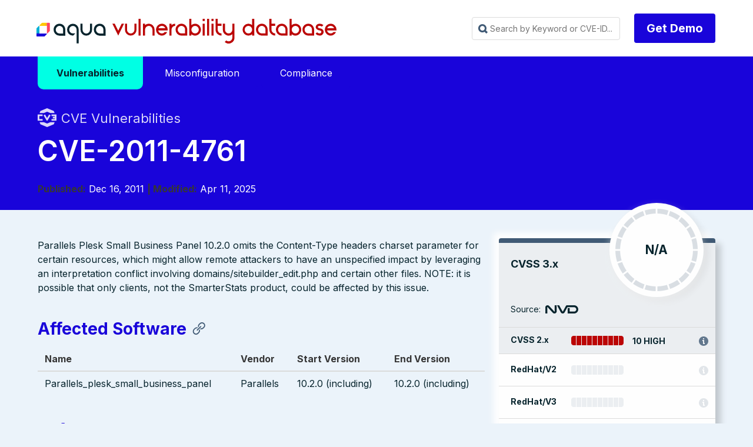

--- FILE ---
content_type: application/javascript
request_url: https://avd.aquasec.com/js/meilisearch.js
body_size: 15861
content:
(function (global, factory) {
    typeof exports === 'object' && typeof module !== 'undefined' ? module.exports = factory() :
    typeof define === 'function' && define.amd ? define(factory) :
    (global = global || self, global.MeiliSearch = factory());
}(this, (function () { 'use strict';

    /*! *****************************************************************************
    Copyright (c) Microsoft Corporation.

    Permission to use, copy, modify, and/or distribute this software for any
    purpose with or without fee is hereby granted.

    THE SOFTWARE IS PROVIDED "AS IS" AND THE AUTHOR DISCLAIMS ALL WARRANTIES WITH
    REGARD TO THIS SOFTWARE INCLUDING ALL IMPLIED WARRANTIES OF MERCHANTABILITY
    AND FITNESS. IN NO EVENT SHALL THE AUTHOR BE LIABLE FOR ANY SPECIAL, DIRECT,
    INDIRECT, OR CONSEQUENTIAL DAMAGES OR ANY DAMAGES WHATSOEVER RESULTING FROM
    LOSS OF USE, DATA OR PROFITS, WHETHER IN AN ACTION OF CONTRACT, NEGLIGENCE OR
    OTHER TORTIOUS ACTION, ARISING OUT OF OR IN CONNECTION WITH THE USE OR
    PERFORMANCE OF THIS SOFTWARE.
    ***************************************************************************** */
    /* global Reflect, Promise */

    var extendStatics = function(d, b) {
        extendStatics = Object.setPrototypeOf ||
            ({ __proto__: [] } instanceof Array && function (d, b) { d.__proto__ = b; }) ||
            function (d, b) { for (var p in b) if (b.hasOwnProperty(p)) d[p] = b[p]; };
        return extendStatics(d, b);
    };

    function __extends(d, b) {
        extendStatics(d, b);
        function __() { this.constructor = d; }
        d.prototype = b === null ? Object.create(b) : (__.prototype = b.prototype, new __());
    }

    var __assign = function() {
        __assign = Object.assign || function __assign(t) {
            for (var s, i = 1, n = arguments.length; i < n; i++) {
                s = arguments[i];
                for (var p in s) if (Object.prototype.hasOwnProperty.call(s, p)) t[p] = s[p];
            }
            return t;
        };
        return __assign.apply(this, arguments);
    };

    function __awaiter(thisArg, _arguments, P, generator) {
        function adopt(value) { return value instanceof P ? value : new P(function (resolve) { resolve(value); }); }
        return new (P || (P = Promise))(function (resolve, reject) {
            function fulfilled(value) { try { step(generator.next(value)); } catch (e) { reject(e); } }
            function rejected(value) { try { step(generator["throw"](value)); } catch (e) { reject(e); } }
            function step(result) { result.done ? resolve(result.value) : adopt(result.value).then(fulfilled, rejected); }
            step((generator = generator.apply(thisArg, _arguments || [])).next());
        });
    }

    function __generator(thisArg, body) {
        var _ = { label: 0, sent: function() { if (t[0] & 1) throw t[1]; return t[1]; }, trys: [], ops: [] }, f, y, t, g;
        return g = { next: verb(0), "throw": verb(1), "return": verb(2) }, typeof Symbol === "function" && (g[Symbol.iterator] = function() { return this; }), g;
        function verb(n) { return function (v) { return step([n, v]); }; }
        function step(op) {
            if (f) throw new TypeError("Generator is already executing.");
            while (_) try {
                if (f = 1, y && (t = op[0] & 2 ? y["return"] : op[0] ? y["throw"] || ((t = y["return"]) && t.call(y), 0) : y.next) && !(t = t.call(y, op[1])).done) return t;
                if (y = 0, t) op = [op[0] & 2, t.value];
                switch (op[0]) {
                    case 0: case 1: t = op; break;
                    case 4: _.label++; return { value: op[1], done: false };
                    case 5: _.label++; y = op[1]; op = [0]; continue;
                    case 7: op = _.ops.pop(); _.trys.pop(); continue;
                    default:
                        if (!(t = _.trys, t = t.length > 0 && t[t.length - 1]) && (op[0] === 6 || op[0] === 2)) { _ = 0; continue; }
                        if (op[0] === 3 && (!t || (op[1] > t[0] && op[1] < t[3]))) { _.label = op[1]; break; }
                        if (op[0] === 6 && _.label < t[1]) { _.label = t[1]; t = op; break; }
                        if (t && _.label < t[2]) { _.label = t[2]; _.ops.push(op); break; }
                        if (t[2]) _.ops.pop();
                        _.trys.pop(); continue;
                }
                op = body.call(thisArg, _);
            } catch (e) { op = [6, e]; y = 0; } finally { f = t = 0; }
            if (op[0] & 5) throw op[1]; return { value: op[0] ? op[1] : void 0, done: true };
        }
    }

    var MeiliSearchTimeOutError = /** @class */ (function (_super) {
        __extends(MeiliSearchTimeOutError, _super);
        function MeiliSearchTimeOutError(message) {
            var _this = _super.call(this, message) || this;
            _this.name = 'MeiliSearchTimeOutError';
            _this.type = _this.constructor.name;
            Error.captureStackTrace(_this, MeiliSearchTimeOutError);
            return _this;
        }
        return MeiliSearchTimeOutError;
    }(Error));

    var bind = function bind(fn, thisArg) {
      return function wrap() {
        var args = new Array(arguments.length);
        for (var i = 0; i < args.length; i++) {
          args[i] = arguments[i];
        }
        return fn.apply(thisArg, args);
      };
    };

    /*global toString:true*/

    // utils is a library of generic helper functions non-specific to axios

    var toString = Object.prototype.toString;

    /**
     * Determine if a value is an Array
     *
     * @param {Object} val The value to test
     * @returns {boolean} True if value is an Array, otherwise false
     */
    function isArray(val) {
      return toString.call(val) === '[object Array]';
    }

    /**
     * Determine if a value is undefined
     *
     * @param {Object} val The value to test
     * @returns {boolean} True if the value is undefined, otherwise false
     */
    function isUndefined(val) {
      return typeof val === 'undefined';
    }

    /**
     * Determine if a value is a Buffer
     *
     * @param {Object} val The value to test
     * @returns {boolean} True if value is a Buffer, otherwise false
     */
    function isBuffer(val) {
      return val !== null && !isUndefined(val) && val.constructor !== null && !isUndefined(val.constructor)
        && typeof val.constructor.isBuffer === 'function' && val.constructor.isBuffer(val);
    }

    /**
     * Determine if a value is an ArrayBuffer
     *
     * @param {Object} val The value to test
     * @returns {boolean} True if value is an ArrayBuffer, otherwise false
     */
    function isArrayBuffer(val) {
      return toString.call(val) === '[object ArrayBuffer]';
    }

    /**
     * Determine if a value is a FormData
     *
     * @param {Object} val The value to test
     * @returns {boolean} True if value is an FormData, otherwise false
     */
    function isFormData(val) {
      return (typeof FormData !== 'undefined') && (val instanceof FormData);
    }

    /**
     * Determine if a value is a view on an ArrayBuffer
     *
     * @param {Object} val The value to test
     * @returns {boolean} True if value is a view on an ArrayBuffer, otherwise false
     */
    function isArrayBufferView(val) {
      var result;
      if ((typeof ArrayBuffer !== 'undefined') && (ArrayBuffer.isView)) {
        result = ArrayBuffer.isView(val);
      } else {
        result = (val) && (val.buffer) && (val.buffer instanceof ArrayBuffer);
      }
      return result;
    }

    /**
     * Determine if a value is a String
     *
     * @param {Object} val The value to test
     * @returns {boolean} True if value is a String, otherwise false
     */
    function isString(val) {
      return typeof val === 'string';
    }

    /**
     * Determine if a value is a Number
     *
     * @param {Object} val The value to test
     * @returns {boolean} True if value is a Number, otherwise false
     */
    function isNumber(val) {
      return typeof val === 'number';
    }

    /**
     * Determine if a value is an Object
     *
     * @param {Object} val The value to test
     * @returns {boolean} True if value is an Object, otherwise false
     */
    function isObject(val) {
      return val !== null && typeof val === 'object';
    }

    /**
     * Determine if a value is a Date
     *
     * @param {Object} val The value to test
     * @returns {boolean} True if value is a Date, otherwise false
     */
    function isDate(val) {
      return toString.call(val) === '[object Date]';
    }

    /**
     * Determine if a value is a File
     *
     * @param {Object} val The value to test
     * @returns {boolean} True if value is a File, otherwise false
     */
    function isFile(val) {
      return toString.call(val) === '[object File]';
    }

    /**
     * Determine if a value is a Blob
     *
     * @param {Object} val The value to test
     * @returns {boolean} True if value is a Blob, otherwise false
     */
    function isBlob(val) {
      return toString.call(val) === '[object Blob]';
    }

    /**
     * Determine if a value is a Function
     *
     * @param {Object} val The value to test
     * @returns {boolean} True if value is a Function, otherwise false
     */
    function isFunction(val) {
      return toString.call(val) === '[object Function]';
    }

    /**
     * Determine if a value is a Stream
     *
     * @param {Object} val The value to test
     * @returns {boolean} True if value is a Stream, otherwise false
     */
    function isStream(val) {
      return isObject(val) && isFunction(val.pipe);
    }

    /**
     * Determine if a value is a URLSearchParams object
     *
     * @param {Object} val The value to test
     * @returns {boolean} True if value is a URLSearchParams object, otherwise false
     */
    function isURLSearchParams(val) {
      return typeof URLSearchParams !== 'undefined' && val instanceof URLSearchParams;
    }

    /**
     * Trim excess whitespace off the beginning and end of a string
     *
     * @param {String} str The String to trim
     * @returns {String} The String freed of excess whitespace
     */
    function trim(str) {
      return str.replace(/^\s*/, '').replace(/\s*$/, '');
    }

    /**
     * Determine if we're running in a standard browser environment
     *
     * This allows axios to run in a web worker, and react-native.
     * Both environments support XMLHttpRequest, but not fully standard globals.
     *
     * web workers:
     *  typeof window -> undefined
     *  typeof document -> undefined
     *
     * react-native:
     *  navigator.product -> 'ReactNative'
     * nativescript
     *  navigator.product -> 'NativeScript' or 'NS'
     */
    function isStandardBrowserEnv() {
      if (typeof navigator !== 'undefined' && (navigator.product === 'ReactNative' ||
                                               navigator.product === 'NativeScript' ||
                                               navigator.product === 'NS')) {
        return false;
      }
      return (
        typeof window !== 'undefined' &&
        typeof document !== 'undefined'
      );
    }

    /**
     * Iterate over an Array or an Object invoking a function for each item.
     *
     * If `obj` is an Array callback will be called passing
     * the value, index, and complete array for each item.
     *
     * If 'obj' is an Object callback will be called passing
     * the value, key, and complete object for each property.
     *
     * @param {Object|Array} obj The object to iterate
     * @param {Function} fn The callback to invoke for each item
     */
    function forEach(obj, fn) {
      // Don't bother if no value provided
      if (obj === null || typeof obj === 'undefined') {
        return;
      }

      // Force an array if not already something iterable
      if (typeof obj !== 'object') {
        /*eslint no-param-reassign:0*/
        obj = [obj];
      }

      if (isArray(obj)) {
        // Iterate over array values
        for (var i = 0, l = obj.length; i < l; i++) {
          fn.call(null, obj[i], i, obj);
        }
      } else {
        // Iterate over object keys
        for (var key in obj) {
          if (Object.prototype.hasOwnProperty.call(obj, key)) {
            fn.call(null, obj[key], key, obj);
          }
        }
      }
    }

    /**
     * Accepts varargs expecting each argument to be an object, then
     * immutably merges the properties of each object and returns result.
     *
     * When multiple objects contain the same key the later object in
     * the arguments list will take precedence.
     *
     * Example:
     *
     * ```js
     * var result = merge({foo: 123}, {foo: 456});
     * console.log(result.foo); // outputs 456
     * ```
     *
     * @param {Object} obj1 Object to merge
     * @returns {Object} Result of all merge properties
     */
    function merge(/* obj1, obj2, obj3, ... */) {
      var result = {};
      function assignValue(val, key) {
        if (typeof result[key] === 'object' && typeof val === 'object') {
          result[key] = merge(result[key], val);
        } else {
          result[key] = val;
        }
      }

      for (var i = 0, l = arguments.length; i < l; i++) {
        forEach(arguments[i], assignValue);
      }
      return result;
    }

    /**
     * Function equal to merge with the difference being that no reference
     * to original objects is kept.
     *
     * @see merge
     * @param {Object} obj1 Object to merge
     * @returns {Object} Result of all merge properties
     */
    function deepMerge(/* obj1, obj2, obj3, ... */) {
      var result = {};
      function assignValue(val, key) {
        if (typeof result[key] === 'object' && typeof val === 'object') {
          result[key] = deepMerge(result[key], val);
        } else if (typeof val === 'object') {
          result[key] = deepMerge({}, val);
        } else {
          result[key] = val;
        }
      }

      for (var i = 0, l = arguments.length; i < l; i++) {
        forEach(arguments[i], assignValue);
      }
      return result;
    }

    /**
     * Extends object a by mutably adding to it the properties of object b.
     *
     * @param {Object} a The object to be extended
     * @param {Object} b The object to copy properties from
     * @param {Object} thisArg The object to bind function to
     * @return {Object} The resulting value of object a
     */
    function extend(a, b, thisArg) {
      forEach(b, function assignValue(val, key) {
        if (thisArg && typeof val === 'function') {
          a[key] = bind(val, thisArg);
        } else {
          a[key] = val;
        }
      });
      return a;
    }

    var utils = {
      isArray: isArray,
      isArrayBuffer: isArrayBuffer,
      isBuffer: isBuffer,
      isFormData: isFormData,
      isArrayBufferView: isArrayBufferView,
      isString: isString,
      isNumber: isNumber,
      isObject: isObject,
      isUndefined: isUndefined,
      isDate: isDate,
      isFile: isFile,
      isBlob: isBlob,
      isFunction: isFunction,
      isStream: isStream,
      isURLSearchParams: isURLSearchParams,
      isStandardBrowserEnv: isStandardBrowserEnv,
      forEach: forEach,
      merge: merge,
      deepMerge: deepMerge,
      extend: extend,
      trim: trim
    };

    function encode(val) {
      return encodeURIComponent(val).
        replace(/%40/gi, '@').
        replace(/%3A/gi, ':').
        replace(/%24/g, '$').
        replace(/%2C/gi, ',').
        replace(/%20/g, '+').
        replace(/%5B/gi, '[').
        replace(/%5D/gi, ']');
    }

    /**
     * Build a URL by appending params to the end
     *
     * @param {string} url The base of the url (e.g., http://www.google.com)
     * @param {object} [params] The params to be appended
     * @returns {string} The formatted url
     */
    var buildURL = function buildURL(url, params, paramsSerializer) {
      /*eslint no-param-reassign:0*/
      if (!params) {
        return url;
      }

      var serializedParams;
      if (paramsSerializer) {
        serializedParams = paramsSerializer(params);
      } else if (utils.isURLSearchParams(params)) {
        serializedParams = params.toString();
      } else {
        var parts = [];

        utils.forEach(params, function serialize(val, key) {
          if (val === null || typeof val === 'undefined') {
            return;
          }

          if (utils.isArray(val)) {
            key = key + '[]';
          } else {
            val = [val];
          }

          utils.forEach(val, function parseValue(v) {
            if (utils.isDate(v)) {
              v = v.toISOString();
            } else if (utils.isObject(v)) {
              v = JSON.stringify(v);
            }
            parts.push(encode(key) + '=' + encode(v));
          });
        });

        serializedParams = parts.join('&');
      }

      if (serializedParams) {
        var hashmarkIndex = url.indexOf('#');
        if (hashmarkIndex !== -1) {
          url = url.slice(0, hashmarkIndex);
        }

        url += (url.indexOf('?') === -1 ? '?' : '&') + serializedParams;
      }

      return url;
    };

    function InterceptorManager() {
      this.handlers = [];
    }

    /**
     * Add a new interceptor to the stack
     *
     * @param {Function} fulfilled The function to handle `then` for a `Promise`
     * @param {Function} rejected The function to handle `reject` for a `Promise`
     *
     * @return {Number} An ID used to remove interceptor later
     */
    InterceptorManager.prototype.use = function use(fulfilled, rejected) {
      this.handlers.push({
        fulfilled: fulfilled,
        rejected: rejected
      });
      return this.handlers.length - 1;
    };

    /**
     * Remove an interceptor from the stack
     *
     * @param {Number} id The ID that was returned by `use`
     */
    InterceptorManager.prototype.eject = function eject(id) {
      if (this.handlers[id]) {
        this.handlers[id] = null;
      }
    };

    /**
     * Iterate over all the registered interceptors
     *
     * This method is particularly useful for skipping over any
     * interceptors that may have become `null` calling `eject`.
     *
     * @param {Function} fn The function to call for each interceptor
     */
    InterceptorManager.prototype.forEach = function forEach(fn) {
      utils.forEach(this.handlers, function forEachHandler(h) {
        if (h !== null) {
          fn(h);
        }
      });
    };

    var InterceptorManager_1 = InterceptorManager;

    /**
     * Transform the data for a request or a response
     *
     * @param {Object|String} data The data to be transformed
     * @param {Array} headers The headers for the request or response
     * @param {Array|Function} fns A single function or Array of functions
     * @returns {*} The resulting transformed data
     */
    var transformData = function transformData(data, headers, fns) {
      /*eslint no-param-reassign:0*/
      utils.forEach(fns, function transform(fn) {
        data = fn(data, headers);
      });

      return data;
    };

    var isCancel = function isCancel(value) {
      return !!(value && value.__CANCEL__);
    };

    var normalizeHeaderName = function normalizeHeaderName(headers, normalizedName) {
      utils.forEach(headers, function processHeader(value, name) {
        if (name !== normalizedName && name.toUpperCase() === normalizedName.toUpperCase()) {
          headers[normalizedName] = value;
          delete headers[name];
        }
      });
    };

    /**
     * Update an Error with the specified config, error code, and response.
     *
     * @param {Error} error The error to update.
     * @param {Object} config The config.
     * @param {string} [code] The error code (for example, 'ECONNABORTED').
     * @param {Object} [request] The request.
     * @param {Object} [response] The response.
     * @returns {Error} The error.
     */
    var enhanceError = function enhanceError(error, config, code, request, response) {
      error.config = config;
      if (code) {
        error.code = code;
      }

      error.request = request;
      error.response = response;
      error.isAxiosError = true;

      error.toJSON = function() {
        return {
          // Standard
          message: this.message,
          name: this.name,
          // Microsoft
          description: this.description,
          number: this.number,
          // Mozilla
          fileName: this.fileName,
          lineNumber: this.lineNumber,
          columnNumber: this.columnNumber,
          stack: this.stack,
          // Axios
          config: this.config,
          code: this.code
        };
      };
      return error;
    };

    /**
     * Create an Error with the specified message, config, error code, request and response.
     *
     * @param {string} message The error message.
     * @param {Object} config The config.
     * @param {string} [code] The error code (for example, 'ECONNABORTED').
     * @param {Object} [request] The request.
     * @param {Object} [response] The response.
     * @returns {Error} The created error.
     */
    var createError = function createError(message, config, code, request, response) {
      var error = new Error(message);
      return enhanceError(error, config, code, request, response);
    };

    /**
     * Resolve or reject a Promise based on response status.
     *
     * @param {Function} resolve A function that resolves the promise.
     * @param {Function} reject A function that rejects the promise.
     * @param {object} response The response.
     */
    var settle = function settle(resolve, reject, response) {
      var validateStatus = response.config.validateStatus;
      if (!validateStatus || validateStatus(response.status)) {
        resolve(response);
      } else {
        reject(createError(
          'Request failed with status code ' + response.status,
          response.config,
          null,
          response.request,
          response
        ));
      }
    };

    /**
     * Determines whether the specified URL is absolute
     *
     * @param {string} url The URL to test
     * @returns {boolean} True if the specified URL is absolute, otherwise false
     */
    var isAbsoluteURL = function isAbsoluteURL(url) {
      // A URL is considered absolute if it begins with "<scheme>://" or "//" (protocol-relative URL).
      // RFC 3986 defines scheme name as a sequence of characters beginning with a letter and followed
      // by any combination of letters, digits, plus, period, or hyphen.
      return /^([a-z][a-z\d\+\-\.]*:)?\/\//i.test(url);
    };

    /**
     * Creates a new URL by combining the specified URLs
     *
     * @param {string} baseURL The base URL
     * @param {string} relativeURL The relative URL
     * @returns {string} The combined URL
     */
    var combineURLs = function combineURLs(baseURL, relativeURL) {
      return relativeURL
        ? baseURL.replace(/\/+$/, '') + '/' + relativeURL.replace(/^\/+/, '')
        : baseURL;
    };

    /**
     * Creates a new URL by combining the baseURL with the requestedURL,
     * only when the requestedURL is not already an absolute URL.
     * If the requestURL is absolute, this function returns the requestedURL untouched.
     *
     * @param {string} baseURL The base URL
     * @param {string} requestedURL Absolute or relative URL to combine
     * @returns {string} The combined full path
     */
    var buildFullPath = function buildFullPath(baseURL, requestedURL) {
      if (baseURL && !isAbsoluteURL(requestedURL)) {
        return combineURLs(baseURL, requestedURL);
      }
      return requestedURL;
    };

    // Headers whose duplicates are ignored by node
    // c.f. https://nodejs.org/api/http.html#http_message_headers
    var ignoreDuplicateOf = [
      'age', 'authorization', 'content-length', 'content-type', 'etag',
      'expires', 'from', 'host', 'if-modified-since', 'if-unmodified-since',
      'last-modified', 'location', 'max-forwards', 'proxy-authorization',
      'referer', 'retry-after', 'user-agent'
    ];

    /**
     * Parse headers into an object
     *
     * ```
     * Date: Wed, 27 Aug 2014 08:58:49 GMT
     * Content-Type: application/json
     * Connection: keep-alive
     * Transfer-Encoding: chunked
     * ```
     *
     * @param {String} headers Headers needing to be parsed
     * @returns {Object} Headers parsed into an object
     */
    var parseHeaders = function parseHeaders(headers) {
      var parsed = {};
      var key;
      var val;
      var i;

      if (!headers) { return parsed; }

      utils.forEach(headers.split('\n'), function parser(line) {
        i = line.indexOf(':');
        key = utils.trim(line.substr(0, i)).toLowerCase();
        val = utils.trim(line.substr(i + 1));

        if (key) {
          if (parsed[key] && ignoreDuplicateOf.indexOf(key) >= 0) {
            return;
          }
          if (key === 'set-cookie') {
            parsed[key] = (parsed[key] ? parsed[key] : []).concat([val]);
          } else {
            parsed[key] = parsed[key] ? parsed[key] + ', ' + val : val;
          }
        }
      });

      return parsed;
    };

    var isURLSameOrigin = (
      utils.isStandardBrowserEnv() ?

      // Standard browser envs have full support of the APIs needed to test
      // whether the request URL is of the same origin as current location.
        (function standardBrowserEnv() {
          var msie = /(msie|trident)/i.test(navigator.userAgent);
          var urlParsingNode = document.createElement('a');
          var originURL;

          /**
        * Parse a URL to discover it's components
        *
        * @param {String} url The URL to be parsed
        * @returns {Object}
        */
          function resolveURL(url) {
            var href = url;

            if (msie) {
            // IE needs attribute set twice to normalize properties
              urlParsingNode.setAttribute('href', href);
              href = urlParsingNode.href;
            }

            urlParsingNode.setAttribute('href', href);

            // urlParsingNode provides the UrlUtils interface - http://url.spec.whatwg.org/#urlutils
            return {
              href: urlParsingNode.href,
              protocol: urlParsingNode.protocol ? urlParsingNode.protocol.replace(/:$/, '') : '',
              host: urlParsingNode.host,
              search: urlParsingNode.search ? urlParsingNode.search.replace(/^\?/, '') : '',
              hash: urlParsingNode.hash ? urlParsingNode.hash.replace(/^#/, '') : '',
              hostname: urlParsingNode.hostname,
              port: urlParsingNode.port,
              pathname: (urlParsingNode.pathname.charAt(0) === '/') ?
                urlParsingNode.pathname :
                '/' + urlParsingNode.pathname
            };
          }

          originURL = resolveURL(window.location.href);

          /**
        * Determine if a URL shares the same origin as the current location
        *
        * @param {String} requestURL The URL to test
        * @returns {boolean} True if URL shares the same origin, otherwise false
        */
          return function isURLSameOrigin(requestURL) {
            var parsed = (utils.isString(requestURL)) ? resolveURL(requestURL) : requestURL;
            return (parsed.protocol === originURL.protocol &&
                parsed.host === originURL.host);
          };
        })() :

      // Non standard browser envs (web workers, react-native) lack needed support.
        (function nonStandardBrowserEnv() {
          return function isURLSameOrigin() {
            return true;
          };
        })()
    );

    var cookies = (
      utils.isStandardBrowserEnv() ?

      // Standard browser envs support document.cookie
        (function standardBrowserEnv() {
          return {
            write: function write(name, value, expires, path, domain, secure) {
              var cookie = [];
              cookie.push(name + '=' + encodeURIComponent(value));

              if (utils.isNumber(expires)) {
                cookie.push('expires=' + new Date(expires).toGMTString());
              }

              if (utils.isString(path)) {
                cookie.push('path=' + path);
              }

              if (utils.isString(domain)) {
                cookie.push('domain=' + domain);
              }

              if (secure === true) {
                cookie.push('secure');
              }

              document.cookie = cookie.join('; ');
            },

            read: function read(name) {
              var match = document.cookie.match(new RegExp('(^|;\\s*)(' + name + ')=([^;]*)'));
              return (match ? decodeURIComponent(match[3]) : null);
            },

            remove: function remove(name) {
              this.write(name, '', Date.now() - 86400000);
            }
          };
        })() :

      // Non standard browser env (web workers, react-native) lack needed support.
        (function nonStandardBrowserEnv() {
          return {
            write: function write() {},
            read: function read() { return null; },
            remove: function remove() {}
          };
        })()
    );

    var xhr = function xhrAdapter(config) {
      return new Promise(function dispatchXhrRequest(resolve, reject) {
        var requestData = config.data;
        var requestHeaders = config.headers;

        if (utils.isFormData(requestData)) {
          delete requestHeaders['Content-Type']; // Let the browser set it
        }

        var request = new XMLHttpRequest();

        // HTTP basic authentication
        if (config.auth) {
          var username = config.auth.username || '';
          var password = config.auth.password || '';
          requestHeaders.Authorization = 'Basic ' + btoa(username + ':' + password);
        }

        var fullPath = buildFullPath(config.baseURL, config.url);
        request.open(config.method.toUpperCase(), buildURL(fullPath, config.params, config.paramsSerializer), true);

        // Set the request timeout in MS
        request.timeout = config.timeout;

        // Listen for ready state
        request.onreadystatechange = function handleLoad() {
          if (!request || request.readyState !== 4) {
            return;
          }

          // The request errored out and we didn't get a response, this will be
          // handled by onerror instead
          // With one exception: request that using file: protocol, most browsers
          // will return status as 0 even though it's a successful request
          if (request.status === 0 && !(request.responseURL && request.responseURL.indexOf('file:') === 0)) {
            return;
          }

          // Prepare the response
          var responseHeaders = 'getAllResponseHeaders' in request ? parseHeaders(request.getAllResponseHeaders()) : null;
          var responseData = !config.responseType || config.responseType === 'text' ? request.responseText : request.response;
          var response = {
            data: responseData,
            status: request.status,
            statusText: request.statusText,
            headers: responseHeaders,
            config: config,
            request: request
          };

          settle(resolve, reject, response);

          // Clean up request
          request = null;
        };

        // Handle browser request cancellation (as opposed to a manual cancellation)
        request.onabort = function handleAbort() {
          if (!request) {
            return;
          }

          reject(createError('Request aborted', config, 'ECONNABORTED', request));

          // Clean up request
          request = null;
        };

        // Handle low level network errors
        request.onerror = function handleError() {
          // Real errors are hidden from us by the browser
          // onerror should only fire if it's a network error
          reject(createError('Network Error', config, null, request));

          // Clean up request
          request = null;
        };

        // Handle timeout
        request.ontimeout = function handleTimeout() {
          var timeoutErrorMessage = 'timeout of ' + config.timeout + 'ms exceeded';
          if (config.timeoutErrorMessage) {
            timeoutErrorMessage = config.timeoutErrorMessage;
          }
          reject(createError(timeoutErrorMessage, config, 'ECONNABORTED',
            request));

          // Clean up request
          request = null;
        };

        // Add xsrf header
        // This is only done if running in a standard browser environment.
        // Specifically not if we're in a web worker, or react-native.
        if (utils.isStandardBrowserEnv()) {
          var cookies$1 = cookies;

          // Add xsrf header
          var xsrfValue = (config.withCredentials || isURLSameOrigin(fullPath)) && config.xsrfCookieName ?
            cookies$1.read(config.xsrfCookieName) :
            undefined;

          if (xsrfValue) {
            requestHeaders[config.xsrfHeaderName] = xsrfValue;
          }
        }

        // Add headers to the request
        if ('setRequestHeader' in request) {
          utils.forEach(requestHeaders, function setRequestHeader(val, key) {
            if (typeof requestData === 'undefined' && key.toLowerCase() === 'content-type') {
              // Remove Content-Type if data is undefined
              delete requestHeaders[key];
            } else {
              // Otherwise add header to the request
              request.setRequestHeader(key, val);
            }
          });
        }

        // Add withCredentials to request if needed
        if (!utils.isUndefined(config.withCredentials)) {
          request.withCredentials = !!config.withCredentials;
        }

        // Add responseType to request if needed
        if (config.responseType) {
          try {
            request.responseType = config.responseType;
          } catch (e) {
            // Expected DOMException thrown by browsers not compatible XMLHttpRequest Level 2.
            // But, this can be suppressed for 'json' type as it can be parsed by default 'transformResponse' function.
            if (config.responseType !== 'json') {
              throw e;
            }
          }
        }

        // Handle progress if needed
        if (typeof config.onDownloadProgress === 'function') {
          request.addEventListener('progress', config.onDownloadProgress);
        }

        // Not all browsers support upload events
        if (typeof config.onUploadProgress === 'function' && request.upload) {
          request.upload.addEventListener('progress', config.onUploadProgress);
        }

        if (config.cancelToken) {
          // Handle cancellation
          config.cancelToken.promise.then(function onCanceled(cancel) {
            if (!request) {
              return;
            }

            request.abort();
            reject(cancel);
            // Clean up request
            request = null;
          });
        }

        if (requestData === undefined) {
          requestData = null;
        }

        // Send the request
        request.send(requestData);
      });
    };

    var DEFAULT_CONTENT_TYPE = {
      'Content-Type': 'application/x-www-form-urlencoded'
    };

    function setContentTypeIfUnset(headers, value) {
      if (!utils.isUndefined(headers) && utils.isUndefined(headers['Content-Type'])) {
        headers['Content-Type'] = value;
      }
    }

    function getDefaultAdapter() {
      var adapter;
      if (typeof XMLHttpRequest !== 'undefined') {
        // For browsers use XHR adapter
        adapter = xhr;
      } else if (typeof process !== 'undefined' && Object.prototype.toString.call(process) === '[object process]') {
        // For node use HTTP adapter
        adapter = xhr;
      }
      return adapter;
    }

    var defaults = {
      adapter: getDefaultAdapter(),

      transformRequest: [function transformRequest(data, headers) {
        normalizeHeaderName(headers, 'Accept');
        normalizeHeaderName(headers, 'Content-Type');
        if (utils.isFormData(data) ||
          utils.isArrayBuffer(data) ||
          utils.isBuffer(data) ||
          utils.isStream(data) ||
          utils.isFile(data) ||
          utils.isBlob(data)
        ) {
          return data;
        }
        if (utils.isArrayBufferView(data)) {
          return data.buffer;
        }
        if (utils.isURLSearchParams(data)) {
          setContentTypeIfUnset(headers, 'application/x-www-form-urlencoded;charset=utf-8');
          return data.toString();
        }
        if (utils.isObject(data)) {
          setContentTypeIfUnset(headers, 'application/json;charset=utf-8');
          return JSON.stringify(data);
        }
        return data;
      }],

      transformResponse: [function transformResponse(data) {
        /*eslint no-param-reassign:0*/
        if (typeof data === 'string') {
          try {
            data = JSON.parse(data);
          } catch (e) { /* Ignore */ }
        }
        return data;
      }],

      /**
       * A timeout in milliseconds to abort a request. If set to 0 (default) a
       * timeout is not created.
       */
      timeout: 0,

      xsrfCookieName: 'XSRF-TOKEN',
      xsrfHeaderName: 'X-XSRF-TOKEN',

      maxContentLength: -1,

      validateStatus: function validateStatus(status) {
        return status >= 200 && status < 300;
      }
    };

    defaults.headers = {
      common: {
        'Accept': 'application/json, text/plain, */*'
      }
    };

    utils.forEach(['delete', 'get', 'head'], function forEachMethodNoData(method) {
      defaults.headers[method] = {};
    });

    utils.forEach(['post', 'put', 'patch'], function forEachMethodWithData(method) {
      defaults.headers[method] = utils.merge(DEFAULT_CONTENT_TYPE);
    });

    var defaults_1 = defaults;

    /**
     * Throws a `Cancel` if cancellation has been requested.
     */
    function throwIfCancellationRequested(config) {
      if (config.cancelToken) {
        config.cancelToken.throwIfRequested();
      }
    }

    /**
     * Dispatch a request to the server using the configured adapter.
     *
     * @param {object} config The config that is to be used for the request
     * @returns {Promise} The Promise to be fulfilled
     */
    var dispatchRequest = function dispatchRequest(config) {
      throwIfCancellationRequested(config);

      // Ensure headers exist
      config.headers = config.headers || {};

      // Transform request data
      config.data = transformData(
        config.data,
        config.headers,
        config.transformRequest
      );

      // Flatten headers
      config.headers = utils.merge(
        config.headers.common || {},
        config.headers[config.method] || {},
        config.headers
      );

      utils.forEach(
        ['delete', 'get', 'head', 'post', 'put', 'patch', 'common'],
        function cleanHeaderConfig(method) {
          delete config.headers[method];
        }
      );

      var adapter = config.adapter || defaults_1.adapter;

      return adapter(config).then(function onAdapterResolution(response) {
        throwIfCancellationRequested(config);

        // Transform response data
        response.data = transformData(
          response.data,
          response.headers,
          config.transformResponse
        );

        return response;
      }, function onAdapterRejection(reason) {
        if (!isCancel(reason)) {
          throwIfCancellationRequested(config);

          // Transform response data
          if (reason && reason.response) {
            reason.response.data = transformData(
              reason.response.data,
              reason.response.headers,
              config.transformResponse
            );
          }
        }

        return Promise.reject(reason);
      });
    };

    /**
     * Config-specific merge-function which creates a new config-object
     * by merging two configuration objects together.
     *
     * @param {Object} config1
     * @param {Object} config2
     * @returns {Object} New object resulting from merging config2 to config1
     */
    var mergeConfig = function mergeConfig(config1, config2) {
      // eslint-disable-next-line no-param-reassign
      config2 = config2 || {};
      var config = {};

      var valueFromConfig2Keys = ['url', 'method', 'params', 'data'];
      var mergeDeepPropertiesKeys = ['headers', 'auth', 'proxy'];
      var defaultToConfig2Keys = [
        'baseURL', 'url', 'transformRequest', 'transformResponse', 'paramsSerializer',
        'timeout', 'withCredentials', 'adapter', 'responseType', 'xsrfCookieName',
        'xsrfHeaderName', 'onUploadProgress', 'onDownloadProgress',
        'maxContentLength', 'validateStatus', 'maxRedirects', 'httpAgent',
        'httpsAgent', 'cancelToken', 'socketPath'
      ];

      utils.forEach(valueFromConfig2Keys, function valueFromConfig2(prop) {
        if (typeof config2[prop] !== 'undefined') {
          config[prop] = config2[prop];
        }
      });

      utils.forEach(mergeDeepPropertiesKeys, function mergeDeepProperties(prop) {
        if (utils.isObject(config2[prop])) {
          config[prop] = utils.deepMerge(config1[prop], config2[prop]);
        } else if (typeof config2[prop] !== 'undefined') {
          config[prop] = config2[prop];
        } else if (utils.isObject(config1[prop])) {
          config[prop] = utils.deepMerge(config1[prop]);
        } else if (typeof config1[prop] !== 'undefined') {
          config[prop] = config1[prop];
        }
      });

      utils.forEach(defaultToConfig2Keys, function defaultToConfig2(prop) {
        if (typeof config2[prop] !== 'undefined') {
          config[prop] = config2[prop];
        } else if (typeof config1[prop] !== 'undefined') {
          config[prop] = config1[prop];
        }
      });

      var axiosKeys = valueFromConfig2Keys
        .concat(mergeDeepPropertiesKeys)
        .concat(defaultToConfig2Keys);

      var otherKeys = Object
        .keys(config2)
        .filter(function filterAxiosKeys(key) {
          return axiosKeys.indexOf(key) === -1;
        });

      utils.forEach(otherKeys, function otherKeysDefaultToConfig2(prop) {
        if (typeof config2[prop] !== 'undefined') {
          config[prop] = config2[prop];
        } else if (typeof config1[prop] !== 'undefined') {
          config[prop] = config1[prop];
        }
      });

      return config;
    };

    /**
     * Create a new instance of Axios
     *
     * @param {Object} instanceConfig The default config for the instance
     */
    function Axios(instanceConfig) {
      this.defaults = instanceConfig;
      this.interceptors = {
        request: new InterceptorManager_1(),
        response: new InterceptorManager_1()
      };
    }

    /**
     * Dispatch a request
     *
     * @param {Object} config The config specific for this request (merged with this.defaults)
     */
    Axios.prototype.request = function request(config) {
      /*eslint no-param-reassign:0*/
      // Allow for axios('example/url'[, config]) a la fetch API
      if (typeof config === 'string') {
        config = arguments[1] || {};
        config.url = arguments[0];
      } else {
        config = config || {};
      }

      config = mergeConfig(this.defaults, config);

      // Set config.method
      if (config.method) {
        config.method = config.method.toLowerCase();
      } else if (this.defaults.method) {
        config.method = this.defaults.method.toLowerCase();
      } else {
        config.method = 'get';
      }

      // Hook up interceptors middleware
      var chain = [dispatchRequest, undefined];
      var promise = Promise.resolve(config);

      this.interceptors.request.forEach(function unshiftRequestInterceptors(interceptor) {
        chain.unshift(interceptor.fulfilled, interceptor.rejected);
      });

      this.interceptors.response.forEach(function pushResponseInterceptors(interceptor) {
        chain.push(interceptor.fulfilled, interceptor.rejected);
      });

      while (chain.length) {
        promise = promise.then(chain.shift(), chain.shift());
      }

      return promise;
    };

    Axios.prototype.getUri = function getUri(config) {
      config = mergeConfig(this.defaults, config);
      return buildURL(config.url, config.params, config.paramsSerializer).replace(/^\?/, '');
    };

    // Provide aliases for supported request methods
    utils.forEach(['delete', 'get', 'head', 'options'], function forEachMethodNoData(method) {
      /*eslint func-names:0*/
      Axios.prototype[method] = function(url, config) {
        return this.request(utils.merge(config || {}, {
          method: method,
          url: url
        }));
      };
    });

    utils.forEach(['post', 'put', 'patch'], function forEachMethodWithData(method) {
      /*eslint func-names:0*/
      Axios.prototype[method] = function(url, data, config) {
        return this.request(utils.merge(config || {}, {
          method: method,
          url: url,
          data: data
        }));
      };
    });

    var Axios_1 = Axios;

    /**
     * A `Cancel` is an object that is thrown when an operation is canceled.
     *
     * @class
     * @param {string=} message The message.
     */
    function Cancel(message) {
      this.message = message;
    }

    Cancel.prototype.toString = function toString() {
      return 'Cancel' + (this.message ? ': ' + this.message : '');
    };

    Cancel.prototype.__CANCEL__ = true;

    var Cancel_1 = Cancel;

    /**
     * A `CancelToken` is an object that can be used to request cancellation of an operation.
     *
     * @class
     * @param {Function} executor The executor function.
     */
    function CancelToken(executor) {
      if (typeof executor !== 'function') {
        throw new TypeError('executor must be a function.');
      }

      var resolvePromise;
      this.promise = new Promise(function promiseExecutor(resolve) {
        resolvePromise = resolve;
      });

      var token = this;
      executor(function cancel(message) {
        if (token.reason) {
          // Cancellation has already been requested
          return;
        }

        token.reason = new Cancel_1(message);
        resolvePromise(token.reason);
      });
    }

    /**
     * Throws a `Cancel` if cancellation has been requested.
     */
    CancelToken.prototype.throwIfRequested = function throwIfRequested() {
      if (this.reason) {
        throw this.reason;
      }
    };

    /**
     * Returns an object that contains a new `CancelToken` and a function that, when called,
     * cancels the `CancelToken`.
     */
    CancelToken.source = function source() {
      var cancel;
      var token = new CancelToken(function executor(c) {
        cancel = c;
      });
      return {
        token: token,
        cancel: cancel
      };
    };

    var CancelToken_1 = CancelToken;

    /**
     * Syntactic sugar for invoking a function and expanding an array for arguments.
     *
     * Common use case would be to use `Function.prototype.apply`.
     *
     *  ```js
     *  function f(x, y, z) {}
     *  var args = [1, 2, 3];
     *  f.apply(null, args);
     *  ```
     *
     * With `spread` this example can be re-written.
     *
     *  ```js
     *  spread(function(x, y, z) {})([1, 2, 3]);
     *  ```
     *
     * @param {Function} callback
     * @returns {Function}
     */
    var spread = function spread(callback) {
      return function wrap(arr) {
        return callback.apply(null, arr);
      };
    };

    /**
     * Create an instance of Axios
     *
     * @param {Object} defaultConfig The default config for the instance
     * @return {Axios} A new instance of Axios
     */
    function createInstance(defaultConfig) {
      var context = new Axios_1(defaultConfig);
      var instance = bind(Axios_1.prototype.request, context);

      // Copy axios.prototype to instance
      utils.extend(instance, Axios_1.prototype, context);

      // Copy context to instance
      utils.extend(instance, context);

      return instance;
    }

    // Create the default instance to be exported
    var axios = createInstance(defaults_1);

    // Expose Axios class to allow class inheritance
    axios.Axios = Axios_1;

    // Factory for creating new instances
    axios.create = function create(instanceConfig) {
      return createInstance(mergeConfig(axios.defaults, instanceConfig));
    };

    // Expose Cancel & CancelToken
    axios.Cancel = Cancel_1;
    axios.CancelToken = CancelToken_1;
    axios.isCancel = isCancel;

    // Expose all/spread
    axios.all = function all(promises) {
      return Promise.all(promises);
    };
    axios.spread = spread;

    var axios_1 = axios;

    // Allow use of default import syntax in TypeScript
    var _default = axios;
    axios_1.default = _default;

    var axios$1 = axios_1;

    var MeiliSearchApiError = /** @class */ (function (_super) {
        __extends(class_1, _super);
        function class_1(error, cachedStack) {
            var _a;
            var _this = _super.call(this, error.message) || this;
            _this.type = 'MeiliSearchApiError';
            _this.name = 'MeiliSearchApiError';
            // Fetch the native error message but add our application name in front of it.
            // This means slicing the "Error" string at the start of the message.
            if (error.response !== undefined) {
                _this.response = {
                    status: error.response.status,
                    statusText: error.response.statusText,
                    path: error.response.config.url,
                    method: error.response.config.method,
                };
                // If a custom message was sent back by our API
                // We change the error message to be more explicit
                if (((_a = error.response.data) === null || _a === void 0 ? void 0 : _a.message) !== undefined) {
                    _this.errorCode = error.response.data.errorCode;
                    _this.errorType = error.response.data.errorType;
                    _this.errorLink = error.response.data.errorLink;
                    _this.message = error.response.data.message;
                }
            }
            // use cached Stack on error object to keep the call stack
            if (cachedStack !== undefined && error.stack !== undefined) {
                _this.stack = _this.name + ": " + _this.message + "\n" + cachedStack
                    .split('\n')
                    .slice(1)
                    .join('\n');
            }
            return _this;
        }
        return class_1;
    }(Error));

    var MeiliSearchCommunicationError = /** @class */ (function (_super) {
        __extends(MeiliSearchCommunicationError, _super);
        function MeiliSearchCommunicationError(message) {
            var _this = _super.call(this, message) || this;
            _this.name = 'MeiliSearchCommunicationError';
            _this.type = 'MeiliSearchCommunicationError';
            Error.captureStackTrace(_this, MeiliSearchCommunicationError);
            return _this;
        }
        return MeiliSearchCommunicationError;
    }(Error));

    function httpErrorHandler(e, cachedStack) {
        if (e.response !== undefined) {
            throw new MeiliSearchApiError(e, cachedStack);
        }
        else if (e.isAxiosError === true) {
            throw new MeiliSearchCommunicationError(e.message);
        }
        else {
            throw e;
        }
    }

    /*
     * Bundle: MeiliSearch
     * Project: MeiliSearch - Javascript API
     * Author: Quentin de Quelen <quentin@meilisearch.com>
     * Copyright: 2019, MeiliSearch
     */
    var MeiliAxiosWrapper = /** @class */ (function () {
        function MeiliAxiosWrapper(config) {
            if (config.apiKey !== undefined) {
                this.instance = axios$1.create({
                    baseURL: config.host,
                    headers: {
                        'X-Meili-API-Key': config.apiKey,
                    },
                });
            }
            else {
                this.instance = axios$1.create({
                    baseURL: config.host,
                });
            }
            this.cancelTokenSource = axios$1.CancelToken.source();
            this.instance.interceptors.response.use(function (response) { return response.data; });
            this.instance.interceptors.request.use(function (request) {
                if (request.data !== undefined) {
                    return __assign(__assign({}, request), { data: JSON.stringify(request.data) });
                }
                return request;
            });
        }
        MeiliAxiosWrapper.prototype.get = function (url, config) {
            return __awaiter(this, void 0, void 0, function () {
                var cachedStack, e_1;
                return __generator(this, function (_a) {
                    switch (_a.label) {
                        case 0:
                            cachedStack = new Error().stack;
                            _a.label = 1;
                        case 1:
                            _a.trys.push([1, 3, , 4]);
                            return [4 /*yield*/, this.instance.get(url, config)];
                        case 2: return [2 /*return*/, _a.sent()];
                        case 3:
                            e_1 = _a.sent();
                            throw httpErrorHandler(e_1, cachedStack);
                        case 4: return [2 /*return*/];
                    }
                });
            });
        };
        MeiliAxiosWrapper.prototype.post = function (url, data, config) {
            return __awaiter(this, void 0, void 0, function () {
                var cachedStack, e_2;
                return __generator(this, function (_a) {
                    switch (_a.label) {
                        case 0:
                            cachedStack = new Error().stack;
                            _a.label = 1;
                        case 1:
                            _a.trys.push([1, 3, , 4]);
                            return [4 /*yield*/, this.instance.post(url, data, config)];
                        case 2: return [2 /*return*/, _a.sent()];
                        case 3:
                            e_2 = _a.sent();
                            throw httpErrorHandler(e_2, cachedStack);
                        case 4: return [2 /*return*/];
                    }
                });
            });
        };
        MeiliAxiosWrapper.prototype.put = function (url, data, config) {
            return __awaiter(this, void 0, void 0, function () {
                var cachedStack, e_3;
                return __generator(this, function (_a) {
                    switch (_a.label) {
                        case 0:
                            cachedStack = new Error().stack;
                            _a.label = 1;
                        case 1:
                            _a.trys.push([1, 3, , 4]);
                            return [4 /*yield*/, this.instance.put(url, data, config)];
                        case 2: return [2 /*return*/, _a.sent()];
                        case 3:
                            e_3 = _a.sent();
                            throw httpErrorHandler(e_3, cachedStack);
                        case 4: return [2 /*return*/];
                    }
                });
            });
        };
        MeiliAxiosWrapper.prototype.patch = function (url, data, config) {
            return __awaiter(this, void 0, void 0, function () {
                var cachedStack, e_4;
                return __generator(this, function (_a) {
                    switch (_a.label) {
                        case 0:
                            cachedStack = new Error().stack;
                            _a.label = 1;
                        case 1:
                            _a.trys.push([1, 3, , 4]);
                            return [4 /*yield*/, this.instance.patch(url, data, config)];
                        case 2: return [2 /*return*/, _a.sent()];
                        case 3:
                            e_4 = _a.sent();
                            throw httpErrorHandler(e_4, cachedStack);
                        case 4: return [2 /*return*/];
                    }
                });
            });
        };
        MeiliAxiosWrapper.prototype["delete"] = function (url, config) {
            return __awaiter(this, void 0, void 0, function () {
                var cachedStack, e_5;
                return __generator(this, function (_a) {
                    switch (_a.label) {
                        case 0:
                            cachedStack = new Error().stack;
                            _a.label = 1;
                        case 1:
                            _a.trys.push([1, 3, , 4]);
                            return [4 /*yield*/, this.instance["delete"](url, config)];
                        case 2: return [2 /*return*/, _a.sent()];
                        case 3:
                            e_5 = _a.sent();
                            throw httpErrorHandler(e_5, cachedStack);
                        case 4: return [2 /*return*/];
                    }
                });
            });
        };
        return MeiliAxiosWrapper;
    }());

    function sleep(ms) {
        return __awaiter(this, void 0, void 0, function () {
            return __generator(this, function (_a) {
                switch (_a.label) {
                    case 0: return [4 /*yield*/, new Promise(function (resolve) { return setTimeout(resolve, ms); })];
                    case 1: return [2 /*return*/, _a.sent()];
                }
            });
        });
    }

    /*
     * Bundle: MeiliSearch / Indexes
     * Project: MeiliSearch - Javascript API
     * Author: Quentin de Quelen <quentin@meilisearch.com>
     * Copyright: 2019, MeiliSearch
     */
    var Index = /** @class */ (function (_super) {
        __extends(Index, _super);
        function Index(config, uid) {
            var _this = _super.call(this, config) || this;
            _this.uid = uid;
            return _this;
        }
        ///
        /// UPDATES
        ///
        /**
         * Get the informations about an update status
         * @memberof Index
         * @method getUpdateStatus
         */
        Index.prototype.getUpdateStatus = function (updateId) {
            return __awaiter(this, void 0, void 0, function () {
                var url;
                return __generator(this, function (_a) {
                    switch (_a.label) {
                        case 0:
                            url = "/indexes/" + this.uid + "/updates/" + updateId;
                            return [4 /*yield*/, this.get(url)];
                        case 1: return [2 /*return*/, _a.sent()];
                    }
                });
            });
        };
        Index.prototype.waitForPendingUpdate = function (updateId, _a) {
            var _b = _a === void 0 ? {} : _a, _c = _b.timeOutMs, timeOutMs = _c === void 0 ? 5000 : _c, _d = _b.intervalMs, intervalMs = _d === void 0 ? 50 : _d;
            return __awaiter(this, void 0, void 0, function () {
                var startingTime, response;
                return __generator(this, function (_e) {
                    switch (_e.label) {
                        case 0:
                            startingTime = Date.now();
                            _e.label = 1;
                        case 1:
                            if (!(Date.now() - startingTime < timeOutMs)) return [3 /*break*/, 4];
                            return [4 /*yield*/, this.getUpdateStatus(updateId)];
                        case 2:
                            response = _e.sent();
                            if (response.status !== 'enqueued')
                                return [2 /*return*/, response];
                            return [4 /*yield*/, sleep(intervalMs)];
                        case 3:
                            _e.sent();
                            return [3 /*break*/, 1];
                        case 4: throw new MeiliSearchTimeOutError("timeout of " + timeOutMs + "ms has exceeded on process " + updateId + " when waiting for pending update to resolve.");
                    }
                });
            });
        };
        /**
         * Get the list of all updates
         * @memberof Index
         * @method getAllUpdateStatus
         */
        Index.prototype.getAllUpdateStatus = function () {
            return __awaiter(this, void 0, void 0, function () {
                var url;
                return __generator(this, function (_a) {
                    switch (_a.label) {
                        case 0:
                            url = "/indexes/" + this.uid + "/updates";
                            return [4 /*yield*/, this.get(url)];
                        case 1: return [2 /*return*/, _a.sent()];
                    }
                });
            });
        };
        ///
        /// SEARCH
        ///
        /**
         * Search for documents into an index
         * @memberof Index
         * @method search
         */
        Index.prototype.search = function (query, options) {
            return __awaiter(this, void 0, void 0, function () {
                var url, params;
                return __generator(this, function (_a) {
                    switch (_a.label) {
                        case 0:
                            url = "/indexes/" + this.uid + "/search";
                            params = {
                                q: query,
                            };
                            if (options !== undefined) {
                                if (options.offset !== undefined) {
                                    params.offset = options.offset;
                                }
                                if (options.limit !== undefined) {
                                    params.limit = options.limit;
                                }
                                if (options.attributesToRetrieve !== undefined) {
                                    if (Array.isArray(options.attributesToRetrieve)) {
                                        params.attributesToRetrieve = options.attributesToRetrieve.join(',');
                                    }
                                    else {
                                        params.attributesToRetrieve = options.attributesToRetrieve;
                                    }
                                }
                                if (options.attributesToCrop !== undefined) {
                                    if (Array.isArray(options.attributesToCrop)) {
                                        params.attributesToCrop = options.attributesToCrop.join(',');
                                    }
                                    else {
                                        params.attributesToCrop = options.attributesToCrop;
                                    }
                                }
                                if (options.cropLength !== undefined) {
                                    params.cropLength = options.cropLength;
                                }
                                if (options.attributesToHighlight !== undefined) {
                                    if (Array.isArray(options.attributesToHighlight)) {
                                        params.attributesToHighlight = options.attributesToHighlight.join(',');
                                    }
                                    else {
                                        params.attributesToHighlight = options.attributesToHighlight;
                                    }
                                }
                                if (options.filters !== undefined) {
                                    params.filters = options.filters;
                                }
                                if (options.matches !== undefined) {
                                    params.matches = options.matches;
                                }
                                if (options.facetFilters !== undefined) {
                                    params.facetFilters = JSON.stringify(options.facetFilters);
                                }
                                if (options.facetsDistribution !== undefined) {
                                    params.facetsDistribution = JSON.stringify(options.facetsDistribution);
                                }
                            }
                            return [4 /*yield*/, this.get(url, {
                                    params: params,
                                    cancelToken: this.cancelTokenSource.token,
                                })];
                        case 1: return [2 /*return*/, _a.sent()];
                    }
                });
            });
        };
        ///
        /// INDEX
        ///
        /**
         * Show index information.
         * @memberof Index
         * @method show
         */
        Index.prototype.show = function () {
            return __awaiter(this, void 0, void 0, function () {
                var url;
                return __generator(this, function (_a) {
                    switch (_a.label) {
                        case 0:
                            url = "/indexes/" + this.uid;
                            return [4 /*yield*/, this.get(url)];
                        case 1: return [2 /*return*/, _a.sent()];
                    }
                });
            });
        };
        /**
         * Update an index.
         * @memberof Index
         * @method updateIndex
         */
        Index.prototype.updateIndex = function (data) {
            return __awaiter(this, void 0, void 0, function () {
                var url;
                return __generator(this, function (_a) {
                    switch (_a.label) {
                        case 0:
                            url = "/indexes/" + this.uid;
                            return [4 /*yield*/, this.put(url, data)];
                        case 1: return [2 /*return*/, _a.sent()];
                    }
                });
            });
        };
        /**
         * Delete an index.
         * @memberof Index
         * @method deleteIndex
         */
        Index.prototype.deleteIndex = function () {
            return __awaiter(this, void 0, void 0, function () {
                var url;
                return __generator(this, function (_a) {
                    switch (_a.label) {
                        case 0:
                            url = "/indexes/" + this.uid;
                            return [4 /*yield*/, this["delete"](url)];
                        case 1: return [2 /*return*/, _a.sent()];
                    }
                });
            });
        };
        ///
        /// STATS
        ///
        /**
         * get stats of an index
         * @memberof Index
         * @method getStats
         */
        Index.prototype.getStats = function () {
            return __awaiter(this, void 0, void 0, function () {
                var url;
                return __generator(this, function (_a) {
                    switch (_a.label) {
                        case 0:
                            url = "/indexes/" + this.uid + "/stats";
                            return [4 /*yield*/, this.get(url)];
                        case 1: return [2 /*return*/, _a.sent()];
                    }
                });
            });
        };
        ///
        /// DOCUMENTS
        ///
        /**
         * get documents of an index
         * @memberof Index
         * @method getDocuments
         */
        Index.prototype.getDocuments = function (options) {
            return __awaiter(this, void 0, void 0, function () {
                var url, attr;
                return __generator(this, function (_a) {
                    switch (_a.label) {
                        case 0:
                            url = "/indexes/" + this.uid + "/documents";
                            if (options !== undefined && Array.isArray(options.attributesToRetrieve)) {
                                attr = options.attributesToRetrieve.join(',');
                            }
                            return [4 /*yield*/, this.get(url, {
                                    params: __assign(__assign({}, options), (attr !== undefined ? { attributesToRetrieve: attr } : {})),
                                })];
                        case 1: return [2 /*return*/, _a.sent()];
                    }
                });
            });
        };
        /**
         * Get one document
         * @memberof Index
         * @method getDocument
         */
        Index.prototype.getDocument = function (documentId) {
            return __awaiter(this, void 0, void 0, function () {
                var url;
                return __generator(this, function (_a) {
                    switch (_a.label) {
                        case 0:
                            url = "/indexes/" + this.uid + "/documents/" + documentId;
                            return [4 /*yield*/, this.get(url)];
                        case 1: return [2 /*return*/, _a.sent()];
                    }
                });
            });
        };
        /**
         * Add or replace multiples documents to an index
         * @memberof Index
         * @method addDocuments
         */
        Index.prototype.addDocuments = function (documents, options) {
            return __awaiter(this, void 0, void 0, function () {
                var url;
                return __generator(this, function (_a) {
                    switch (_a.label) {
                        case 0:
                            url = "/indexes/" + this.uid + "/documents";
                            return [4 /*yield*/, this.post(url, documents, {
                                    params: options,
                                })];
                        case 1: return [2 /*return*/, _a.sent()];
                    }
                });
            });
        };
        /**
         * Add or update multiples documents to an index
         * @memberof Index
         * @method updateDocuments
         */
        Index.prototype.updateDocuments = function (documents, options) {
            return __awaiter(this, void 0, void 0, function () {
                var url;
                return __generator(this, function (_a) {
                    switch (_a.label) {
                        case 0:
                            url = "/indexes/" + this.uid + "/documents";
                            return [4 /*yield*/, this.put(url, documents, {
                                    params: options,
                                })];
                        case 1: return [2 /*return*/, _a.sent()];
                    }
                });
            });
        };
        /**
         * Delete one document
         * @memberof Index
         * @method deleteDocument
         */
        Index.prototype.deleteDocument = function (documentId) {
            return __awaiter(this, void 0, void 0, function () {
                var url;
                return __generator(this, function (_a) {
                    switch (_a.label) {
                        case 0:
                            url = "/indexes/" + this.uid + "/documents/" + documentId;
                            return [4 /*yield*/, this["delete"](url)];
                        case 1: return [2 /*return*/, _a.sent()];
                    }
                });
            });
        };
        /**
         * Delete multiples documents of an index
         * @memberof Index
         * @method deleteDocuments
         */
        Index.prototype.deleteDocuments = function (documentsIds) {
            return __awaiter(this, void 0, void 0, function () {
                var url;
                return __generator(this, function (_a) {
                    switch (_a.label) {
                        case 0:
                            url = "/indexes/" + this.uid + "/documents/delete-batch";
                            return [4 /*yield*/, this.post(url, documentsIds)];
                        case 1: return [2 /*return*/, _a.sent()];
                    }
                });
            });
        };
        /**
         * Delete all documents of an index
         * @memberof Index
         * @method deleteAllDocuments
         */
        Index.prototype.deleteAllDocuments = function () {
            return __awaiter(this, void 0, void 0, function () {
                var url;
                return __generator(this, function (_a) {
                    switch (_a.label) {
                        case 0:
                            url = "/indexes/" + this.uid + "/documents";
                            return [4 /*yield*/, this["delete"](url)];
                        case 1: return [2 /*return*/, _a.sent()];
                    }
                });
            });
        };
        ///
        /// SETTINGS
        ///
        /**
         * Retrieve all settings
         * @memberof Index
         * @method getSettings
         */
        Index.prototype.getSettings = function () {
            return __awaiter(this, void 0, void 0, function () {
                var url;
                return __generator(this, function (_a) {
                    switch (_a.label) {
                        case 0:
                            url = "/indexes/" + this.uid + "/settings";
                            return [4 /*yield*/, this.get(url)];
                        case 1: return [2 /*return*/, _a.sent()];
                    }
                });
            });
        };
        /**
         * Update all settings
         * Any parameters not provided will be left unchanged.
         * @memberof Index
         * @method updateSettings
         */
        Index.prototype.updateSettings = function (settings) {
            return __awaiter(this, void 0, void 0, function () {
                var url;
                return __generator(this, function (_a) {
                    switch (_a.label) {
                        case 0:
                            url = "/indexes/" + this.uid + "/settings";
                            return [4 /*yield*/, this.post(url, settings)];
                        case 1: return [2 /*return*/, _a.sent()];
                    }
                });
            });
        };
        /**
         * Reset settings.
         * @memberof Index
         * @method resetSettings
         */
        Index.prototype.resetSettings = function () {
            return __awaiter(this, void 0, void 0, function () {
                var url;
                return __generator(this, function (_a) {
                    switch (_a.label) {
                        case 0:
                            url = "/indexes/" + this.uid + "/settings";
                            return [4 /*yield*/, this["delete"](url)];
                        case 1: return [2 /*return*/, _a.sent()];
                    }
                });
            });
        };
        ///
        /// SYNONYMS
        ///
        /**
         * Get the list of all synonyms
         * @memberof Index
         * @method getSynonyms
         */
        Index.prototype.getSynonyms = function () {
            return __awaiter(this, void 0, void 0, function () {
                var url;
                return __generator(this, function (_a) {
                    switch (_a.label) {
                        case 0:
                            url = "/indexes/" + this.uid + "/settings/synonyms";
                            return [4 /*yield*/, this.get(url)];
                        case 1: return [2 /*return*/, _a.sent()];
                    }
                });
            });
        };
        /**
         * Update the list of synonyms. Overwrite the old list.
         * @memberof Index
         * @method updateSynonyms
         */
        Index.prototype.updateSynonyms = function (synonyms) {
            return __awaiter(this, void 0, void 0, function () {
                var url;
                return __generator(this, function (_a) {
                    switch (_a.label) {
                        case 0:
                            url = "/indexes/" + this.uid + "/settings/synonyms";
                            return [4 /*yield*/, this.post(url, synonyms)];
                        case 1: return [2 /*return*/, _a.sent()];
                    }
                });
            });
        };
        /**
         * Reset the synonym list to be empty again
         * @memberof Index
         * @method resetSynonyms
         */
        Index.prototype.resetSynonyms = function () {
            return __awaiter(this, void 0, void 0, function () {
                var url;
                return __generator(this, function (_a) {
                    switch (_a.label) {
                        case 0:
                            url = "/indexes/" + this.uid + "/settings/synonyms";
                            return [4 /*yield*/, this["delete"](url)];
                        case 1: return [2 /*return*/, _a.sent()];
                    }
                });
            });
        };
        ///
        /// STOP WORDS
        ///
        /**
         * Get the list of all stop-words
         * @memberof Index
         * @method getStopWords
         */
        Index.prototype.getStopWords = function () {
            return __awaiter(this, void 0, void 0, function () {
                var url;
                return __generator(this, function (_a) {
                    switch (_a.label) {
                        case 0:
                            url = "/indexes/" + this.uid + "/settings/stop-words";
                            return [4 /*yield*/, this.get(url)];
                        case 1: return [2 /*return*/, _a.sent()];
                    }
                });
            });
        };
        /**
         * Update the list of stop-words. Overwrite the old list.
         * @memberof Index
         * @method updateStopWords
         */
        Index.prototype.updateStopWords = function (stopWords) {
            return __awaiter(this, void 0, void 0, function () {
                var url;
                return __generator(this, function (_a) {
                    switch (_a.label) {
                        case 0:
                            url = "/indexes/" + this.uid + "/settings/stop-words";
                            return [4 /*yield*/, this.post(url, stopWords)];
                        case 1: return [2 /*return*/, _a.sent()];
                    }
                });
            });
        };
        /**
         * Reset the stop-words list to be empty again
         * @memberof Index
         * @method resetStopWords
         */
        Index.prototype.resetStopWords = function () {
            return __awaiter(this, void 0, void 0, function () {
                var url;
                return __generator(this, function (_a) {
                    switch (_a.label) {
                        case 0:
                            url = "/indexes/" + this.uid + "/settings/stop-words";
                            return [4 /*yield*/, this["delete"](url)];
                        case 1: return [2 /*return*/, _a.sent()];
                    }
                });
            });
        };
        ///
        /// RANKING RULES
        ///
        /**
         * Get the list of all ranking-rules
         * @memberof Index
         * @method getRankingRules
         */
        Index.prototype.getRankingRules = function () {
            return __awaiter(this, void 0, void 0, function () {
                var url;
                return __generator(this, function (_a) {
                    switch (_a.label) {
                        case 0:
                            url = "/indexes/" + this.uid + "/settings/ranking-rules";
                            return [4 /*yield*/, this.get(url)];
                        case 1: return [2 /*return*/, _a.sent()];
                    }
                });
            });
        };
        /**
         * Update the list of ranking-rules. Overwrite the old list.
         * @memberof Index
         * @method updateRankingRules
         */
        Index.prototype.updateRankingRules = function (rankingRules) {
            return __awaiter(this, void 0, void 0, function () {
                var url;
                return __generator(this, function (_a) {
                    switch (_a.label) {
                        case 0:
                            url = "/indexes/" + this.uid + "/settings/ranking-rules";
                            return [4 /*yield*/, this.post(url, rankingRules)];
                        case 1: return [2 /*return*/, _a.sent()];
                    }
                });
            });
        };
        /**
         * Reset the ranking rules list to its default value
         * @memberof Index
         * @method resetRankingRules
         */
        Index.prototype.resetRankingRules = function () {
            return __awaiter(this, void 0, void 0, function () {
                var url;
                return __generator(this, function (_a) {
                    switch (_a.label) {
                        case 0:
                            url = "/indexes/" + this.uid + "/settings/ranking-rules";
                            return [4 /*yield*/, this["delete"](url)];
                        case 1: return [2 /*return*/, _a.sent()];
                    }
                });
            });
        };
        ///
        /// DISTINCT ATTRIBUTE
        ///
        /**
         * Get the distinct-attribute
         * @memberof Index
         * @method getDistinctAttribute
         */
        Index.prototype.getDistinctAttribute = function () {
            return __awaiter(this, void 0, void 0, function () {
                var url;
                return __generator(this, function (_a) {
                    switch (_a.label) {
                        case 0:
                            url = "/indexes/" + this.uid + "/settings/distinct-attribute";
                            return [4 /*yield*/, this.get(url)];
                        case 1: return [2 /*return*/, _a.sent()];
                    }
                });
            });
        };
        /**
         * Update the distinct-attribute.
         * @memberof Index
         * @method updateDistinctAttribute
         */
        Index.prototype.updateDistinctAttribute = function (distinctAttribute) {
            return __awaiter(this, void 0, void 0, function () {
                var url;
                return __generator(this, function (_a) {
                    switch (_a.label) {
                        case 0:
                            url = "/indexes/" + this.uid + "/settings/distinct-attribute";
                            return [4 /*yield*/, this.post(url, distinctAttribute)];
                        case 1: return [2 /*return*/, _a.sent()];
                    }
                });
            });
        };
        /**
         * Reset the distinct-attribute.
         * @memberof Index
         * @method resetDistinctAttribute
         */
        Index.prototype.resetDistinctAttribute = function () {
            return __awaiter(this, void 0, void 0, function () {
                var url;
                return __generator(this, function (_a) {
                    switch (_a.label) {
                        case 0:
                            url = "/indexes/" + this.uid + "/settings/distinct-attribute";
                            return [4 /*yield*/, this["delete"](url)];
                        case 1: return [2 /*return*/, _a.sent()];
                    }
                });
            });
        };
        ///
        /// ATTRIBUTES FOR FACETING
        ///
        /**
         * Get the attributes-for-faceting
         * @memberof Index
         * @method getAttributesForFaceting
         */
        Index.prototype.getAttributesForFaceting = function () {
            return __awaiter(this, void 0, void 0, function () {
                var url;
                return __generator(this, function (_a) {
                    switch (_a.label) {
                        case 0:
                            url = "/indexes/" + this.uid + "/settings/attributes-for-faceting";
                            return [4 /*yield*/, this.get(url)];
                        case 1: return [2 /*return*/, _a.sent()];
                    }
                });
            });
        };
        /**
         * Update the attributes-for-faceting.
         * @memberof Index
         * @method updateAttributesForFaceting
         */
        Index.prototype.updateAttributesForFaceting = function (attributesForFaceting) {
            return __awaiter(this, void 0, void 0, function () {
                var url;
                return __generator(this, function (_a) {
                    switch (_a.label) {
                        case 0:
                            url = "/indexes/" + this.uid + "/settings/attributes-for-faceting";
                            return [4 /*yield*/, this.post(url, attributesForFaceting)];
                        case 1: return [2 /*return*/, _a.sent()];
                    }
                });
            });
        };
        /**
         * Reset the attributes-for-faceting.
         * @memberof Index
         * @method resetAttributesForFaceting
         */
        Index.prototype.resetAttributesForFaceting = function () {
            return __awaiter(this, void 0, void 0, function () {
                var url;
                return __generator(this, function (_a) {
                    switch (_a.label) {
                        case 0:
                            url = "/indexes/" + this.uid + "/settings/attributes-for-faceting";
                            return [4 /*yield*/, this["delete"](url)];
                        case 1: return [2 /*return*/, _a.sent()];
                    }
                });
            });
        };
        ///
        /// SEARCHABLE ATTRIBUTE
        ///
        /**
         * Get the searchable-attributes
         * @memberof Index
         * @method getSearchableAttributes
         */
        Index.prototype.getSearchableAttributes = function () {
            return __awaiter(this, void 0, void 0, function () {
                var url;
                return __generator(this, function (_a) {
                    switch (_a.label) {
                        case 0:
                            url = "/indexes/" + this.uid + "/settings/searchable-attributes";
                            return [4 /*yield*/, this.get(url)];
                        case 1: return [2 /*return*/, _a.sent()];
                    }
                });
            });
        };
        /**
         * Update the searchable-attributes.
         * @memberof Index
         * @method updateSearchableAttributes
         */
        Index.prototype.updateSearchableAttributes = function (searchableAttributes) {
            return __awaiter(this, void 0, void 0, function () {
                var url;
                return __generator(this, function (_a) {
                    switch (_a.label) {
                        case 0:
                            url = "/indexes/" + this.uid + "/settings/searchable-attributes";
                            return [4 /*yield*/, this.post(url, searchableAttributes)];
                        case 1: return [2 /*return*/, _a.sent()];
                    }
                });
            });
        };
        /**
         * Reset the searchable-attributes.
         * @memberof Index
         * @method resetSearchableAttributes
         */
        Index.prototype.resetSearchableAttributes = function () {
            return __awaiter(this, void 0, void 0, function () {
                var url;
                return __generator(this, function (_a) {
                    switch (_a.label) {
                        case 0:
                            url = "/indexes/" + this.uid + "/settings/searchable-attributes";
                            return [4 /*yield*/, this["delete"](url)];
                        case 1: return [2 /*return*/, _a.sent()];
                    }
                });
            });
        };
        ///
        /// DISPLAYED ATTRIBUTE
        ///
        /**
         * Get the displayed-attributes
         * @memberof Index
         * @method getDisplayedAttributes
         */
        Index.prototype.getDisplayedAttributes = function () {
            return __awaiter(this, void 0, void 0, function () {
                var url;
                return __generator(this, function (_a) {
                    switch (_a.label) {
                        case 0:
                            url = "/indexes/" + this.uid + "/settings/displayed-attributes";
                            return [4 /*yield*/, this.get(url)];
                        case 1: return [2 /*return*/, _a.sent()];
                    }
                });
            });
        };
        /**
         * Update the displayed-attributes.
         * @memberof Index
         * @method updateDisplayedAttributes
         */
        Index.prototype.updateDisplayedAttributes = function (displayedAttributes) {
            return __awaiter(this, void 0, void 0, function () {
                var url;
                return __generator(this, function (_a) {
                    switch (_a.label) {
                        case 0:
                            url = "/indexes/" + this.uid + "/settings/displayed-attributes";
                            return [4 /*yield*/, this.post(url, displayedAttributes)];
                        case 1: return [2 /*return*/, _a.sent()];
                    }
                });
            });
        };
        /**
         * Reset the displayed-attributes.
         * @memberof Index
         * @method resetDisplayedAttributes
         */
        Index.prototype.resetDisplayedAttributes = function () {
            return __awaiter(this, void 0, void 0, function () {
                var url;
                return __generator(this, function (_a) {
                    switch (_a.label) {
                        case 0:
                            url = "/indexes/" + this.uid + "/settings/displayed-attributes";
                            return [4 /*yield*/, this["delete"](url)];
                        case 1: return [2 /*return*/, _a.sent()];
                    }
                });
            });
        };
        ///
        /// ACCEPT NEW FIELDS
        ///
        /**
         * Get the accept-new-fields value.
         * @memberof Index
         * @method getAcceptNewFields
         */
        Index.prototype.getAcceptNewFields = function () {
            return __awaiter(this, void 0, void 0, function () {
                var url;
                return __generator(this, function (_a) {
                    switch (_a.label) {
                        case 0:
                            url = "/indexes/" + this.uid + "/settings/accept-new-fields";
                            return [4 /*yield*/, this.get(url)];
                        case 1: return [2 /*return*/, _a.sent()];
                    }
                });
            });
        };
        /**
         * Update the accept-new-fields value.
         * @memberof Index
         * @method updateAcceptNewFields
         */
        Index.prototype.updateAcceptNewFields = function (acceptNewFields) {
            return __awaiter(this, void 0, void 0, function () {
                var url;
                return __generator(this, function (_a) {
                    switch (_a.label) {
                        case 0:
                            url = "/indexes/" + this.uid + "/settings/accept-new-fields";
                            return [4 /*yield*/, this.post(url, acceptNewFields)];
                        case 1: return [2 /*return*/, _a.sent()];
                    }
                });
            });
        };
        return Index;
    }(MeiliAxiosWrapper));

    /*
     * Bundle: MeiliSearch
     * Project: MeiliSearch - Javascript API
     * Author: Quentin de Quelen <quentin@meilisearch.com>
     * Copyright: 2019, MeiliSearch
     */
    var MeiliSearch = /** @class */ (function (_super) {
        __extends(MeiliSearch, _super);
        function MeiliSearch(config) {
            var _this = _super.call(this, config) || this;
            _this.config = config;
            return _this;
        }
        /**
         * Return an Index instance
         * @memberof MeiliSearch
         * @method getIndex
         */
        MeiliSearch.prototype.getIndex = function (indexUid) {
            return new Index(this.config, indexUid);
        };
        /**
         * Get an index or create it if it does not exist
         * @memberof MeiliSearch
         * @method getOrCreateIndex
         */
        MeiliSearch.prototype.getOrCreateIndex = function (uid, options) {
            if (options === void 0) { options = {}; }
            return __awaiter(this, void 0, void 0, function () {
                var index, e_1;
                return __generator(this, function (_a) {
                    switch (_a.label) {
                        case 0:
                            _a.trys.push([0, 2, , 3]);
                            return [4 /*yield*/, this.createIndex(uid, options)];
                        case 1:
                            index = _a.sent();
                            return [2 /*return*/, index];
                        case 2:
                            e_1 = _a.sent();
                            if (e_1.errorCode === 'index_already_exists') {
                                return [2 /*return*/, this.getIndex(uid)];
                            }
                            throw e_1;
                        case 3: return [2 /*return*/];
                    }
                });
            });
        };
        /**
         * List all indexes in the database
         * @memberof MeiliSearch
         * @method listIndexes
         */
        MeiliSearch.prototype.listIndexes = function () {
            return __awaiter(this, void 0, void 0, function () {
                var url;
                return __generator(this, function (_a) {
                    switch (_a.label) {
                        case 0:
                            url = '/indexes';
                            return [4 /*yield*/, this.get(url)];
                        case 1: return [2 /*return*/, _a.sent()];
                    }
                });
            });
        };
        /**
         * Create a new index
         * @memberof MeiliSearch
         * @method createIndex
         */
        MeiliSearch.prototype.createIndex = function (uid, options) {
            if (options === void 0) { options = {}; }
            return __awaiter(this, void 0, void 0, function () {
                var url, index;
                return __generator(this, function (_a) {
                    switch (_a.label) {
                        case 0:
                            url = '/indexes';
                            return [4 /*yield*/, this.post(url, __assign(__assign({}, options), { uid: uid }))];
                        case 1:
                            index = _a.sent();
                            return [2 /*return*/, new Index(this.config, index.uid)];
                    }
                });
            });
        };
        ///
        /// KEYS
        ///
        /**
         * Get private and public key
         * @memberof MeiliSearch
         * @method getKey
         */
        MeiliSearch.prototype.getKeys = function () {
            return __awaiter(this, void 0, void 0, function () {
                var url;
                return __generator(this, function (_a) {
                    switch (_a.label) {
                        case 0:
                            url = '/keys';
                            return [4 /*yield*/, this.get(url)];
                        case 1: return [2 /*return*/, _a.sent()];
                    }
                });
            });
        };
        ///
        /// HEALTH
        ///
        /**
         * Check if the server is healhty
         * @memberof MeiliSearch
         * @method isHealthy
         */
        MeiliSearch.prototype.isHealthy = function () {
            return __awaiter(this, void 0, void 0, function () {
                var url;
                return __generator(this, function (_a) {
                    switch (_a.label) {
                        case 0:
                            url = '/health';
                            return [4 /*yield*/, this.get(url).then(function (_) { return true; })];
                        case 1: return [2 /*return*/, _a.sent()];
                    }
                });
            });
        };
        /**
         * Change the healthyness to healthy
         * @memberof MeiliSearch
         * @method setHealthy
         */
        MeiliSearch.prototype.setHealthy = function () {
            return __awaiter(this, void 0, void 0, function () {
                var url;
                return __generator(this, function (_a) {
                    switch (_a.label) {
                        case 0:
                            url = '/health';
                            return [4 /*yield*/, this.put(url, {
                                    health: true,
                                })];
                        case 1: return [2 /*return*/, _a.sent()];
                    }
                });
            });
        };
        /**
         * Change the healthyness to unhealthy
         * @memberof MeiliSearch
         * @method setUnhealthy
         */
        MeiliSearch.prototype.setUnhealthy = function () {
            return __awaiter(this, void 0, void 0, function () {
                var url;
                return __generator(this, function (_a) {
                    switch (_a.label) {
                        case 0:
                            url = '/health';
                            return [4 /*yield*/, this.put(url, {
                                    health: false,
                                })];
                        case 1: return [2 /*return*/, _a.sent()];
                    }
                });
            });
        };
        /**
         * Set the healthyness to health value
         * @memberof MeiliSearch
         * @method changeHealthTo
         */
        MeiliSearch.prototype.changeHealthTo = function (health) {
            return __awaiter(this, void 0, void 0, function () {
                var url;
                return __generator(this, function (_a) {
                    switch (_a.label) {
                        case 0:
                            url = '/health';
                            return [4 /*yield*/, this.put(url, {
                                    health: health,
                                })];
                        case 1: return [2 /*return*/, _a.sent()];
                    }
                });
            });
        };
        ///
        /// STATS
        ///
        /**
         * Get the stats of all the database
         * @memberof MeiliSearch
         * @method stats
         */
        MeiliSearch.prototype.stats = function () {
            return __awaiter(this, void 0, void 0, function () {
                var url;
                return __generator(this, function (_a) {
                    switch (_a.label) {
                        case 0:
                            url = '/stats';
                            return [4 /*yield*/, this.get(url)];
                        case 1: return [2 /*return*/, _a.sent()];
                    }
                });
            });
        };
        /**
         * Get the version of MeiliSearch
         * @memberof MeiliSearch
         * @method version
         */
        MeiliSearch.prototype.version = function () {
            return __awaiter(this, void 0, void 0, function () {
                var url;
                return __generator(this, function (_a) {
                    switch (_a.label) {
                        case 0:
                            url = '/version';
                            return [4 /*yield*/, this.get(url)];
                        case 1: return [2 /*return*/, _a.sent()];
                    }
                });
            });
        };
        /**
         * Get the server consuption, RAM / CPU / Network
         * @memberof MeiliSearch
         * @method sysInfo
         */
        MeiliSearch.prototype.sysInfo = function () {
            return __awaiter(this, void 0, void 0, function () {
                var url;
                return __generator(this, function (_a) {
                    switch (_a.label) {
                        case 0:
                            url = '/sys-info';
                            return [4 /*yield*/, this.get(url)];
                        case 1: return [2 /*return*/, _a.sent()];
                    }
                });
            });
        };
        /**
         * Get the server consuption, RAM / CPU / Network. All information as human readable
         * @memberof MeiliSearch
         * @method prettySysInfo
         */
        MeiliSearch.prototype.prettySysInfo = function () {
            return __awaiter(this, void 0, void 0, function () {
                var url;
                return __generator(this, function (_a) {
                    switch (_a.label) {
                        case 0:
                            url = '/sys-info/pretty';
                            return [4 /*yield*/, this.get(url)];
                        case 1: return [2 /*return*/, _a.sent()];
                    }
                });
            });
        };
        return MeiliSearch;
    }(MeiliAxiosWrapper));

    return MeiliSearch;

})));
